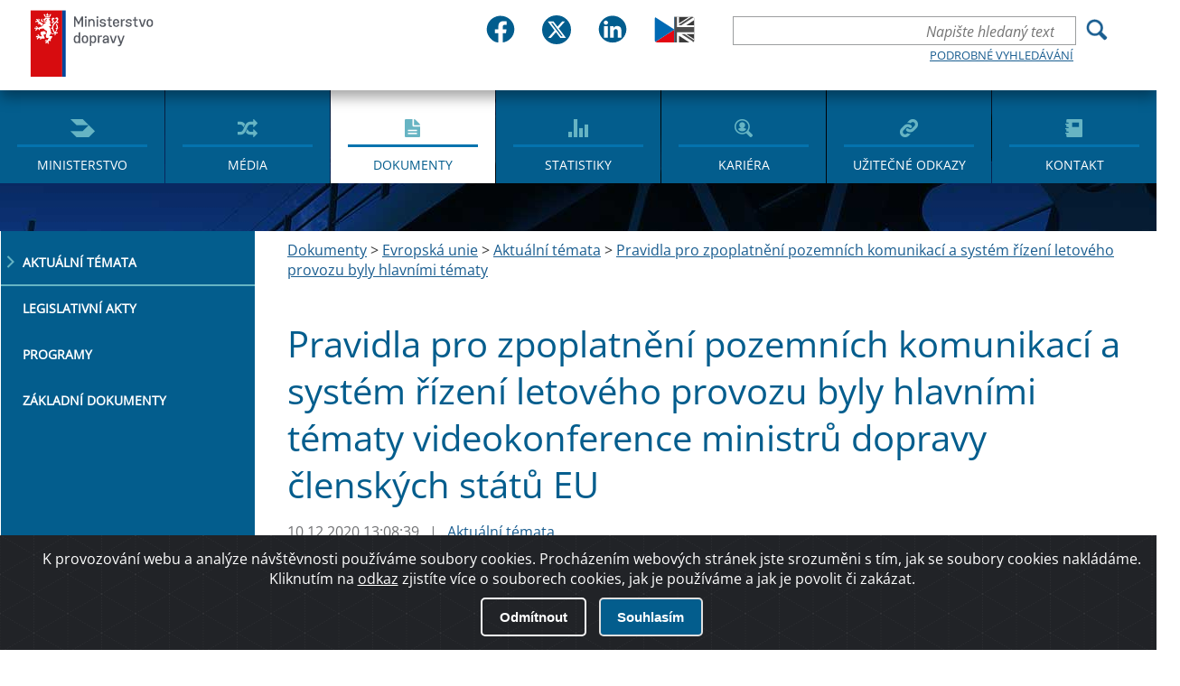

--- FILE ---
content_type: text/html; charset=utf-8
request_url: https://md.gov.cz/Dokumenty/Evropska-unie/Aktualni-temata/Pravidla-pro-zpoplatneni-pozemnich-komunikaci-a-sy?showgallery=1&returl=/Dokumenty/Evropska-unie/Aktualni-temata
body_size: 43029
content:
<!DOCTYPE html>
<html  >
<head id="head"><title>
	Ministerstvo dopravy ČR - Evropsk&#225; unie
</title><meta charset="UTF-8" /> 
<meta name="keywords" content="kosmické aktivity, plán, strategie, výzkum" /> 
<link href="/CMSPages/GetResource.ashx?stylesheetname=Main" type="text/css" rel="stylesheet"/>
 <meta http-equiv="X-UA-Compatible" content="IE=11;IE=edge">
<meta name="author" content="Titio s.r.o." />
<!-- Hotjar Tracking Code for https://www.mdcr.cz -->
<script>
    (function(h,o,t,j,a,r){
        h.hj=h.hj||function(){(h.hj.q=h.hj.q||[]).push(arguments)};
        h._hjSettings={hjid:3133069,hjsv:6};
        a=o.getElementsByTagName('head')[0];
        r=o.createElement('script');r.async=1;
        r.src=t+h._hjSettings.hjid+j+h._hjSettings.hjsv;
        a.appendChild(r);
    })(window,document,'https://static.hotjar.com/c/hotjar-','.js?sv=');
</script>


    <meta name="viewport" content="width=device-width, initial-scale=1.0">
<link rel="icon" type="image/png" sizes="16x16" href="/MDCR/media/MDCR/JVS/favicon/sts_favicon_urady-se-clenem-vlady-v-cele_16x16px.png">
<link rel="icon" type="image/png" sizes="32x32" href="/MDCR/media/MDCR/JVS/favicon/sts_favicon_urady-se-clenem-vlady-v-cele_32x32px.png">
<link rel="icon" type="image/png" sizes="64x64" href="/MDCR/media/MDCR/JVS/favicon/sts_favicon_urady-se-clenem-vlady-v-cele_64x64px.png">
<link rel="icon" type="image/png" sizes="512x512" href="/MDCR/media/MDCR/JVS/favicon/sts_favicon_urady-se-clenem-vlady-v-cele_512x512px.png">
<link rel="shortcut icon" href="/MDCR/media/MDCR/JVS/favicon/sts_favicon_urady-se-clenem-vlady-v-cele_16x16px.png">


    <meta name="googlebot" content="index,follow,snippet,archive">
    <meta name="robots" content="index,follow">
     <meta name="keywords" content="">
    <meta name="description" content="">

 <!--   <link href="/App_Themes/MDCR/css/main.css?v=2" rel="stylesheet" type="text/css">-->
    <link href="/App_Themes/MDCR/css/changes.css?v=2" rel="stylesheet" type="text/css">
    <link href="/App_Themes/MDCR/css/jquery-ui.css?v=2" rel="stylesheet" type="text/css">
    <link href="/App_Themes/MDCR/dist/sweetalert.css?v=2" rel="stylesheet" type="text/css">

<meta property="og:title" content="Pravidla pro zpoplatnění pozemních komunikací a systém řízení letového provozu byly hlavními tématy " />
<meta property="og:type" content="website" />
<meta property="og:url" content="https://md.gov.cz/Dokumenty/Evropska-unie/Aktualni-temata/Pravidla-pro-zpoplatneni-pozemnich-komunikaci-a-sy" />
<meta property="og:description" content="" />
<meta property="og:image" content="https://md.gov.cz/getattachment/f5d92c9a-1930-446a-947b-de83e0a279f4/Pravidla-pro-zpoplatneni-pozemnich-komunikaci-a-sy" />

 
<link href="/MDCR/media/MDCR/Favicon/favicon.ico" type="image/x-icon" rel="shortcut icon"/>
<link href="/MDCR/media/MDCR/Favicon/favicon.ico" type="image/x-icon" rel="icon"/>
<link href="/CMSPages/GetResource.ashx?_webparts=677" type="text/css" rel="stylesheet"/>
<link href="/CMSPages/GetResource.ashx?_webpartlayouts=651" type="text/css" rel="stylesheet"/>
</head>
<body class="LTR Safari Chrome Safari124 Chrome124 CSCZ ContentBody" >
    
    <form method="post" action="/Dokumenty/Evropska-unie/Aktualni-temata/Pravidla-pro-zpoplatneni-pozemnich-komunikaci-a-sy?showgallery=1&amp;returl=%2fDokumenty%2fEvropska-unie%2fAktualni-temata" id="form">
<div class="aspNetHidden">
<input type="hidden" name="__CMSCsrfToken" id="__CMSCsrfToken" value="7c+tfENivwQqg4YN1AQgTxTEcYArIbHw9P02sj3SXsyTeDXCWoqj1Uiz4LbTg0FcJUi0NZmSeEJ12u9Y7lAaFmcm0U4M56u5rgTY1p7i1o8=" />
<input type="hidden" name="__EVENTTARGET" id="__EVENTTARGET" value="" />
<input type="hidden" name="__EVENTARGUMENT" id="__EVENTARGUMENT" value="" />
<input type="hidden" name="__VIEWSTATE" id="__VIEWSTATE" value="gfaFV4/CdpnLbcioDkdGBRM3FwvB6+0CA3AZB2o8/2W27YsaaoVCIPtJKFkIKT2fr9COruP6/exrrqaw6mG1rrpug8UehPU1kdSh4Noypf8N5OjMQtdej3xEj6isNo2hNakvASqclH1NxH/iaErqgwbnc53bJt8way6wjC3IXdjEk6Cr09rA40ohk1HUjE/PQWtZtZtXlPYWnnUqG/aPzTtXw67d/jYP5ROjx1RVZSZcG6E7likuGSXjTij4R3bWJbfRPhTymI0ivHhGTrzTBX88Bo82M+/vrQUafuTdF4mT9rgq7GH5fcbtnUc8TuCXWvxy3x5tvU64KzvG0yzVFzDzBrwhKQi3afk7xRjzbOboetdjU1T94fyX2jNNmGZANeCnhngCCLrSjQxGjfupxrxkFZO7/sXEi94nUaocTyAGDVjFhfa8YTZzi4iEJ742CA3PLUuuPCYm6H+9hp5SsNNTfyaRseE8gVwWOnT3ce3edEIppDJgEXmaewM7bcqgFO0Y/w0DBnOo6CiPWbt0J5N+OiP7RqRV6ptJk+Im7P6kAVf/Ref9nIebxi3+98HLPkDLLueA+sgUENUGHmMW7GjnBicbAKOX9C8lV6Vih9DMiK6Cs4d9hERSPXd6ndpO5uqyx6EmRWEwjMlAcDgwBD7uqV/5+lCn5T7vkmLnk2LkZDy2BcZ0SCGnypIps8qjDeCJQPjuQ0VH3Ki/7V/WgNsat2YwDqkIvU+IM4skR4xQRQWQ+mKvW7onHj/5RiSQ8NNITqgFy+D8nI+GFoWfrQFAE/P+6J+Qo56uemtqY/tqQmssjnOKYYKOsUFBEaHCSwvwUU/OKy/lBWZ5Ju5qJDD8rnQp7UlZOL+JkzYRMKLj1OqztmISG7IujA0V9ZlWPBZQqK3tu52ESxQADX1/505iWPwggjlOilk+17AMocH3An4PFHwrAJIUxfi7wvgeoZSBMFzdmm0wOFDFtTaeueFntoDN9EGwtJdruK6uNfjKE1YfhdQDD74PatDJhzTUaYcnjuwaE4MTWXZJyb/[base64]/7/km9w0xOHeIrGPUGMF46boMcwYwsFm5AMqv9ard4wQH0gEZVe9R5NMrqb2OTZzFSC8q62H555v0AdaA1PcH4uOxJfouXow9ej16FLT4LAF9meI1S8nqt/4yarATNJGSMFFAOLWgfetqLy25fpvGmg5A/r0mJ2IOA+fHWS9ZTG37Tjdt5apsGccxEJEwgeCDY55K8UjLG6HejtqHXrQAuVQ8V/aq8JeF+T2wJYC41tb0xDwSh4B2RLCgzE7YxSFMncTzsSUY4qOJk4c/IkZzh2bDBgTs3pZdZQe/BeLVhcMmJJkNTIQbLFSlQtUyWmIOelE5pUevk9X1AZWIROwxL6byDjkKKrTGvNCjn6Re7RMLt5vk/MR4591lngU6qw1tYDzmxltMhllJQq7+DEAqwKvq3kCZNT9JC8mbCt1R3DgO+LnWXqzWJlqCiXPcHhFRXycLTcJbYU/h8GLBF4kTi/0Ohe4epkTg02igRKHIR+axb7zdvwnA80AtxId+Hfs+VtC1+csaC2xpvNz+TsOixYXjIkyvtBjJfJ0OlyESn9rCt79ZwcjbmCl3YHx1QgRQYOUhRv+2ckhrlkUA5eJAc7lzQhqt9B3dznLitwOVQda4F8yvuetB9NH0neq16Hfy7gxWKSGioGukpN//sr0Wc53aZwHZmZ6EfWTWOIyvUvcPfCcUsAua2XH2HlGUIv6DuyWR3P5dvyjqCb5oG9vNYoaymJToYZtyPtF5nakWcSeOQcTlPU4xqD/T9XCa8hqfigDdiIHe+qgTVgN7EXAfr12GlsLwuNeV+9Caqb8Q42dYNz2x/z2ByrDeNlR78xYUyGJ/xoMvDHqrZnipZrUtTdGGykHyCjz/JFjLS/w/p7kcQLUPyw9QlTCLqePwxVl5T6ZSPVhYAPNDv/QjY3zusGjmO3l0GR6WocCpWsiRfIzJoD7HgFNcL34CRypn/ALJWnawy0mmTH/[base64]/nZE93sQ7V6kG0X9dl4oY2WxgwR/AsSRobcz8gHkOMX8Wi/hfElq+3ThR/cM9Qt3jxrHqTF1q/1qhg+KCUboM3e0oFertjOUMHANE3jRV0PMhywhRPhPe7I3YhIcfwIDrGx4Y1knW3T81RpKXnYqpuJTAHyPKW9L/dGQsZnfB3qw/T/dpKe8+QhsxHllbdpz/m5unR3Qv6MdMfjPDqC/Nf/bVcc+/F1OO2wNYGttMmPfqSmPQ3U6qsaFbDF+6r75vcMG5NVm7JgyJTpSZ5mQgpRVQ3/o7GG7jAzTUfXll7fESQFQdqCEVOmuvuQKeF98ldC6iCs1baKuViCbTjXY+JWEqGuOubdFGo3jLB4Kwjfy+v3ITg1JpspCKEf4x6nV712s1qFFUTMgg365nR5MMt/5yL/+6fAQCmnVszQ9hfsrM2joPGXCT2bcGQq5/QyeuPbyPGECvx50+RhB0PbSD6uhP5169fyURMhi8G0veUahiujZvVht8ydva/uw0iOAZkCUjzZN/nx8q9IGhTkW2w8cieTNdguUgGLt+iDTKoWsgYthT3D+rkQZ5AV2ufgf2RUL6Wi31Un+tu7FY/9SDMXQQVNsAC2v29J1hWNItoo0cghOiIwQmdzWrFFTrsd3aFlWEvmQjT88iTvfQwXYpdd4UocMAo3SMg9mI3UFVUTOB4pEohoPxwSeX2DYPlQtGvJouEdrIMybFnaIARuQ2+qTNTVioE0xoQ5uagd/Y+0l8nQswgQoxqBhZKMuOGm8odONtnZ79q9qYxCeb8/Wf9gkxw3PXdqvftT8apDIDmxwpbZa0rVOfSR6PMPFuy0R7snE9aqVHK7ddO60xX0GyQmEGpzVBvxQjzxcIIyYDrPM5w9sUXbjP4gDuQsZfOrzAynhi9Ds/xW5vd197Y3HTLrgj7hSZXBZ50jiAdbKWlzmD5VKSt0cViORm4GZUpRudila1ewEgxWHnmkQlyd7st9Md8SEQivFFsrbxGMjXzqQnXUxXwrxC2Zcd9kAp1QZ4TsJ62l6BqtXDcbl7wPOnBl7GmA/rjAW5PDRF3I5Pzc7pVI2LL535tkAqYj1TTFEtcvhXA2PzDGcZcIeCjshIacevHrGGJw45SGBppzLJkeRcid3jQP8ZXhMB/2OFbnO6J+4o479qv1nLFXj+ZgKOpNo/lhBfDQ4eH/5UIWCIc49c4OunmS5QA6/5ZGjn3udMGX9SK4enUeNeCoWwQl9oxORXBgIVEfNLrR0Hol26nhiZLFMpRwUp1L7mVxPpfKzzyJBrhtwlzDMJovIdihCO7G0/L0YPQTz0WuOBlZXMrh8OQsTSDw2TG16P7XtvlgKZeiRashf9D30ccpncKfYS8OqOPC0nu1uGblTRDDvnpdXBjz2lXmZWtpfsA6/nU3CBzMNz00j3w9Ls00p/daEtx087ecrPkKAZBjKeCODc0cKoHNZEvvHgV6hbECKTetZU34EkRG5iTtRiFhGI7kpDBuCFHEtuAXYO7elVgoKYbad9HOfiiiaCmshRW0ai7Ngq7adq3u4Gzv9BJbs9i5ML6ctUE2+qz81JYzdkVTr47nsr3YEtUYn3iK6gv1zyyfJvhpAYBxhXMf90lIX/8zfZ60XkRPoWgYhPVGLeC54MrKF6IhI17Wnc5cKT7KMqJ5cciqX9DEpc+xqmVzJjGaDyqux1LEYOAPqK0CCv1bl6O2wd6hTNgxdFKpPgDheif7RoQJyePbunteJ7RfOOGmQO9BqfdZzwhu5uN/NCU5lt8W4ERKLjQ0n0K49rYrAgOPCSdo8l/VRGe7ZFVUvwZqkEyFs6AA1750jXgt7ON3o2F8QMBaVofpOf1VzU5o41nh/WmvWF74Wnue/fH3+8raCQ+6o19Cp4P6dSiQi/FgQwVI+EcWi4ul90pIJdJjd7q6173J0g/Dcekq+eh5M2uBwKBcmXpm27BVzpTLZH/[base64]/fPvlKZ8FoLN27PdAF1KoyrmceWfcLeGlVsGC271zsxd87lbJerXPH3nMxpSRlWWRdCnIo4K4B0zV4TVHOy5W4OWb7z2D02gylBl5KqIBW9JmKV40JioqEEofVL01DruiSUczDoxSAv8zl1X6uPnlV3RAdej48TjFKbYOd/FmABDsGgcZkZJ6RFtK7ZycnzDX5pQ1DxzbsAvOnLg9ZM7OLj0OFiOkBQBN3VAyS6OY6SP6Zb9lF6nGghIg6jcxHHctq3a8teg6RgzR3qsQrrTYDfO7piYXWjLsLu+N7ePS92KK5tvf3gB/KBJC3xr/X+ydJuK1v55c+v8gWCcr3+IyLEmfoGwn8nyNGSs3AOPEWNpin1pZBey00eONfV2lWq3CzkO0wQJYnWshJUmQ7J8yuiBJbkK3+uuXDtLeYDXMcQN8nNkBIiys0KuZajxD1o8t7xacKR0xOUkS/K0S0oIWJeXXBkPMrXUKQg/YjnZfuBG6F4BbG/oSpg+nCkIbm71d3Dwtl7CLVtq8jEtPgnwPtgXhI6zA2/sr0SgYokUizzVnIXmyeZXGW2mE3LySBtwvi8Odm8bofIyDUG8wPfM1AiMTavxATBevPQ5jD+NJbeJf7wNzFYKTsB6huvFvq/Lu5bpAdQjxc4OJ+JQCVzBV/kULbc0iZ6iJkdlxtu9k4FcT/IuubSHuL9sb2dfltvqdXQsJhmVsRtjiXTKfNYeLpjmQr+0ZE37ydh2Yr/RVT5D8r6S/lXiPMmLBeREACZRjbZjaZzlHICMSZxO5YK91K0xXAe80ruHdycaa7HcbYJEgz9ZmxymBQMLq0jbYQ3KDQoyoBK4FgbXrwPNpVuowayuogPpiiRBEgp+6mkeeHAmu5HYqQDBExJ/Pp/Z5g48dJxYSGqTWXJH4w41kgW5hJHU3OJGeVk+bsvFgdOzkEPDPiO3IwTgMkaxEyDG/3D2LmWZqa5pQGsJ9Jb5JgAkOEVVK8U+D/YaM4IpG61vl+RvxsJJ4TYcRKThz4AS855aQcnv92khhKxchOQr8TLdIBQ6tLjuHGEzVIit+F6AZ10B76Ja0exMUEQ6cCTqQqJr77dk4l7IhiznHkaXKfqU9MqViB+N7DmHg9VSG52fMGXTkmPNQEfh08oxqi/Gt9XoUDN034HUI0AN8fC672KhjfNC/T6rFE1ZN4QZyJ/IH2H9r8ITrKWHYnyW9uIPLsrD3ZVxSQAzPHfg6f82vqIv2FPr/wXdjAx6UYJTjwU+Doooz1MU2l6Isy0cJXNvCRqFS3KlrlPPHSlyqlprkYkZcJAg/[base64]/ZkEZB3KMajz/xuHufoehgeXZ4QEyCsJoXhkTkNI3vpiaIvnVgnO7tq8x6b+HZALaaMplVUcvlp2okPHkAlmBJvxsCfqAS2J0PmAlDEIe9LjNGApOWnBVwXINlOWful77MPGrpj0s6A0MxMb6ru8XcOJbW4C5CWqRkaH3RlHWUsf6Ib5abL8eAx1/x47N238Y31vpNr8slvlEhu28utUIbRbWKflpJaqKuQrNXpJGvDsH+OG3mohCov6xDPx2x3+gXC+fg93Ia01EHnFuj+Cd4bc6FfVszkbChQTFD237ZBClGZOEFa4Yqo5e6L3zgU8D7J8jvLQklhCWKLo/6gupLZ0ZW25SbU0Ui8NHokLHbtFEEaHWGk3RH7tnz0iXobK5G8HlKu3WqB5NGaKwNKfY51fiM7xncar9rOkoaM8WrgpfnB+Jl8WlDRGE0fzbhhb8Aw9kz+XcAhrsob5gAh4H96Osycig5ikZ7hMfDV992l1wGFq/fQ9/lVJjFlr9pKYI7kN8uzpmtiosOvdDW6yagc3V+bEFXjL3n8+4YriU5i44GmssaqGNXu8uH3D3p0WN8iB80Spl6W30Ca9J6h3qro/A5jDg/6H6q04ayp4MFLC88HZSFB58wPFNFhM+imRJiqsehAxitDPQkQwvCiM1+9r99VVKMCBE8bsyMqJT6mi0UKUVte5w0Xrwy1SE1Nmf2Lbj6CS4DgTQf2ievSYz/5tw42b2Lzms/SrCLZFR/L4bcCT/o0tINp6+8nrS8bA2yDyumr3IZbvCDUmkt1/sPKXHF+YylBRscJmOmbS6muH55NC2Iu4VFhP7yBUTApJYUMgO9fT7cdclprNyq9n57RhiVrnR4dDARtuVVBVBLydxN3UPzzQiLVOIegFSkafgRA7T8k1eW2V5DhgC5kfNkLDQzWQiDM5xbrT+IOYzmNXjUDdxS9NLIXAcEvOV675Qd5s9h4dZ6JNoD/[base64]/3/u69MXXmmZs+UJ0u/XK4hZ07UjmUCvZf811M3giNc75EdaOACSlEaW/TgixIfDm8+CzyHISO55cw3xxeJ/aU9D2WZq0WPiig1TQh8hh4xPiD9ZC0I3qO8DtA6iRiiQe4tcANm1LVHRwH+BE7i67fUkZh/I1QN6Nz0NWNhqWw/4BHt/QGUhj7WWrTe/wXXag5uH726piamJvY8oWAmjBkDlBdariGT8my7sPxAOj8RlA0SnziMQbBPC9gL22GFcYnbLQoHwXc9SGh8QELNEBtFoY1d87KkG83/7RT2fcAwzQXMdh3j2K/XbJRdDpq/D/qbMFU/6OVzZ7C1GPJMdMpauER+GJVfthLjnUdz7YuduJZSPskhSRm7S/xb5gnjsMqxXLbIrfveDLTFAYJIk+e7Cr5aL/2t4hFL2ZI5SkU21Mv/b2b70Jj/ByHDFgeICKzu4rOg6oH9dN28MNe8acZESl0QCifNwl5du2vKLaSsmBgB9FezV921+Eed3kPrwi/12NQFc1gDrlrvYOaFnOJN07sGNBmTWtTWqdMLxzLCR3HU/uJrHtYAg4DpRJOpf6yFt88ORa5BzZL0RG9R5SzHnG4vkc6VEJmIFZvR3wQRJzAmifDEVhRlVmiW51LDAfCgsLAZtIC/ynH7FY+K3yFy3Z25DIOsiOHa3QwihYWaQ7jiTHgJTAxPZMkdp24bXJRk+wapBGu6pDAFdyRKdqYlXqb+y8qZT/hzKp8/9srgbkb/LZqiOLn+gKq5DecxbRAK/30lgm2X3r3RAr608XlFPvNTaokHhw5FdiXffvlOQzsLavOE/cwIXNCfL6lJoqYLhtikE73TJV0YTKha2RwD4Y/TL2eoDBi/eah0RMH1xwZfSafve3bwRRIiLaL+SUasa5/MHIEtPqC3FpoKzit6g/8eRTO/CkG8xLTgFBy6UxLfCgeR2frep4Frkv7uRhFdPMULPkRMCGmaCTGBQRAF9KNRCoinG3K0Bvx8m4x2n0wp5iKDCKU0CaLxsgz8MwXpHPJZhgrPHeAN10I+3qgIl+UQZybdBO2ZFrlK7v0EoNHmXRlLyVs5nquDfROCgLL8pNA5qdNQUTiuIKkL/h6fySpYiYeJV7LJA8mdro9h1s+1UmKMORmXuQBGrpDQnY69cCP07SPvZxlwBJxFqulL7rQyeXjCRU72PS0l96x9xb9R0pPsPg5IwGWOMP5QwbdIjoMXRvFcMAgycCcmGq5/LVXDkxByq60csPUGvUdHrnICFWQzg5YfpSd6IKzoyvr5y+ygpbyYqF+N6MYVd/SshyTpNfcxXOAVLdRy8fSt/QVVv4/5tpZ0jquTjMwc/EGa3lXpjs9j0/K0uh5anhvAo0V3W9evREW1OnyrOxmsjvEELxYpIAKh24Gc0k0MGHlk8GLaNiin53WJNyGO/aHhdohusX1uVWN4z5pqkKJ0C0oZVyGhGMAZvn5FH4FHeQbzzdbrHjgyvr8vfiCkQYnKkIX57FrIrrJ+x7smavHWUV/[base64]/2AhB0lY14tQhtneFQ+/RigZUU9OFPkx5UxUcl0bpDvpMsbP2tvd1guAAf9hzOs1g9lEnCNKCxfP/pUC/S54FR0461kQs0rIAN4h1mpvDiYEBhxFNQxDUYfkavIg7RlCrzJ3pov9cAVjEermxwqf+xZwaLIhCzFejT0ndf6rsreHmKwX6UQkDV2wVmy9RmRQH1i73X5Fcmpd95HFQ1bsmgmd044t9bnvaBhYUgcs4z5/aw7DHHL74ugCZV6x7IDCDk92Dtqh3v1nYW/itQo7/E0DZBXNmFltWQ/TXnLhZiAtK2kCoUpQxEOOiFb5nvSkvc3ygqlTz9pXDiaZUNsPDnDdWyBP/JcJz4QLHmgR3M31BHY/[base64]/mvGhyZN2SAJNJ0M5sXFYh7ho8jHJl8JpHEzp3EnMQU8oOefFV1pA/htKMX1GdyscyDIDZMg9FTZgZzfDFQluSTE7Fdqtvx7OXA/1L9RTLdl1hK3AhsvbqiTM3ppL4mU8+1pioFXtMK0aUBOwfgy2Zk9VfpGYTq7whmcKjjPjufzQTSqpJjC1CT4WRoKTzFyAZQV8hFQCKOlyG7gzNIdL+F4gJA+I6hKc8NY+QG7fexiUt/fwAUrGJtSThNvCFBqURxs/XiyKRdEPZ9xwsL2MFuSkioOFgb/XrWioPRf3D7brHH0psmfuztXqC4HnuYHNOqHkm+zU0dA7NFYEZs6dlGo/Uyl44Rwf9nbcT4yaqYpeRm1zdw6aFnqM9iOpfSNjWnH1hz5VexmePU1b5RwS/4d8c98Jr2I5Z7pGZ8lDEdmBHnDUU3iqUOLTRgoWrTWSXmXDgRkWRRiuvh3LkSCR0hagkGoOjw2sGk7nh09CnJZ5tTpz3SeKMeZOJkg+U4I9GAmm/vSwOHXfdugiHlthO/9Kdycb+liakQWJKIOQAHPuLNsJ5xZ8ak/nXHuyKA7RHvYI6i/gKm9q8mzSvlkaU60w7Z/xh/4ClyYMhTHllhyDrAkU/NquMiCZjpNuMO3w04jJOBdVL1YuNiOkR6yiio1IZKsLnfG0zLlbUAf9QNFwnxlFr3N/lxvIWjz5V9jtokWwD0oujUClgc/WvI3nhFw0eIeQRxlzAKRCIRbKNZUQRjF+Rt1iHlMznNXfxmSt/wYM29qyjYx79ejh6ye1QdB1mfTw5TEz0q3AE6NDwHfR34ctND4uFb7jM717gWeDOr4/MNHc85AFnfMptRxYXA5ysBkCPIQ3rrjonXvYaOZ8PTs6hpCurs2ZA7pDN96ILRyELfQ3GU/NDKzI2JXuxm4x8zfwNjB2aAqfUVwYsJrgFaSoh/3vbvm4WHNdvGBm7Q3+Ea1h9xncaGlPPjEnKWhd9jvftX358hD1v6Ry9CtY58Xmqg0wtYq0nPFWAjRWd3RCa4sP7e6Cu8AqLKf1pHle4tlegGoGcZZ3AWx3oHFpwme7spIf7o5wpxauLWB6ASW6nIrRsOqZ/6gD3Z1m6aWub+Rk46GkO82Pl/8RXn0dAzmcwbpDBuwlVfQt8DAuBNX/dV98CjbdYFVKG4oHtEEK3s79Qfby340aKXEO0xyfM4a7ZUmmyIPTXeqDLMBxHeY4HXJFOAEgHOIzyS+bBa9wHay1jnBnGyeY/xrixUcJeYHNnm5CHJIuKLGvOPedavdNbaYPFFVdYNKhNzoNpL5OQFtV5OXNOhabb+p8qLi61E/4z3QtBX1mO4xmBmeb8Jp1IRaZ1m4JA/4xB/rKdCOzpgFQYr5w035d3oxYZ1N1GUlWHzElz5RmfIXBWKB3HKpjYLrgPfAnOGCVMA8ccFAEx/jahIrT5D6uO4XBdl1hEkodoLuoMOADxceVVlTYKKj" />
</div>

<script type="text/javascript">
//<![CDATA[
var theForm = document.forms['form'];
if (!theForm) {
    theForm = document.form;
}
function __doPostBack(eventTarget, eventArgument) {
    if (!theForm.onsubmit || (theForm.onsubmit() != false)) {
        theForm.__EVENTTARGET.value = eventTarget;
        theForm.__EVENTARGUMENT.value = eventArgument;
        theForm.submit();
    }
}
//]]>
</script>


<script src="/WebResource.axd?d=pynGkmcFUV13He1Qd6_TZHIAJf0KTGmmurPDeb4lxy-yON82d99EnQ4KkRBJXg05SQbpFwlwso1yU9IfoDZzBQ2&amp;t=638568676745067788" type="text/javascript"></script>

<input type="hidden" name="lng" id="lng" value="cs-CZ" />
<script type="text/javascript">
	//<![CDATA[

function PM_Postback(param) { if (window.top.HideScreenLockWarningAndSync) { window.top.HideScreenLockWarningAndSync(1080); } if(window.CMSContentManager) { CMSContentManager.allowSubmit = true; }; __doPostBack('m$am',param); }
function PM_Callback(param, callback, ctx) { if (window.top.HideScreenLockWarningAndSync) { window.top.HideScreenLockWarningAndSync(1080); }if (window.CMSContentManager) { CMSContentManager.storeContentChangedStatus(); };WebForm_DoCallback('m$am',param,callback,ctx,null,true); }
//]]>
</script>
<script src="/ScriptResource.axd?d=x6wALODbMJK5e0eRC_p1Lcziko8itVb7Iz9bJp5L1HS_1Nop3k0GajGb3yGN5oAfLjag9QlfNA60BVYJ0LDbANZEyvrLtCjq46tM1ZXRy8_t5JqYUdGJkiLCeN1x8bNS0&amp;t=7c776dc1" type="text/javascript"></script>
<script src="/ScriptResource.axd?d=P5lTttoqSeZXoYRLQMIScDmxLp4hwhdduQZuyMr_UBAfs9h8NdgAerhweT8sAa4jtFRzyfyzcsw2v0IeRbJcp9e9MsTJJMRtcFSQY6WqIA6vTDszz9rje7OCrlNBRpzl0&amp;t=7c776dc1" type="text/javascript"></script>
<script type="text/javascript">
	//<![CDATA[

var CMS = CMS || {};
CMS.Application = {
  "isRTL": "false",
  "isDebuggingEnabled": false,
  "applicationUrl": "/",
  "imagesUrl": "/CMSPages/GetResource.ashx?image=%5bImages.zip%5d%2f",
  "isDialog": false
};

//]]>
</script>
<div class="aspNetHidden">

	<input type="hidden" name="__VIEWSTATEGENERATOR" id="__VIEWSTATEGENERATOR" value="A5343185" />
	<input type="hidden" name="__SCROLLPOSITIONX" id="__SCROLLPOSITIONX" value="0" />
	<input type="hidden" name="__SCROLLPOSITIONY" id="__SCROLLPOSITIONY" value="0" />
</div>
    <script type="text/javascript">
//<![CDATA[
Sys.WebForms.PageRequestManager._initialize('manScript', 'form', ['tctxM',''], [], [], 90, '');
//]]>
</script>

    <div id="ctxM">

</div>
    
<div id="hd">
  

<div id="fb-root"></div>
<script defer crossorigin="anonymous" src="https://connect.facebook.net/cs_CZ/sdk.js#xfbml=1&version=v12.0" nonce="tYATRBnk"></script><div class="j-custom-bgimages" style="display:none"><div data-ord="1" class="j-item">~/MDCR/media/MDCR/bg.jpg?ext=.jpg</div>
 </div><div class="w-center"><a href="/" id="logo">Ministerstvo dopravy</a><div class="hp-soc-lang-div"><div class="hp-social-bar"> <div class="social-box-wrpper">
	<div class="social-box"> 
      <a href="https://www.facebook.com/mdcr.cz">
		<img src="/MDCR/media/MDCR/head2023/fb.svg" alt="Logo Facebook" class="img-main">
       <img src="/MDCR/media/MDCR/head2023/fb-in.svg" alt="Logo Facebook" class="img-hover">
        <span class="hidde-text">Facebook</span>
        </a>
	</div>
    <div class="social-box"> 
      <a href="https://twitter.com/min_dopravy">
		<img src="/MDCR/media/MDCR/head2023/tw.svg" alt="Logo Twitteru" class="img-main">
       <img src="/MDCR/media/MDCR/head2023/tw-in.svg" alt="Logo Twitteru" class="img-hover">
         <span class="hidde-text">Twitter</span>
      </a>  
	</div>
    <div class="social-box"> 
      <a href="https://www.linkedin.com/company/ministerstvo-dopravy-cr/">
		<img src="/MDCR/media/MDCR/head2023/in.svg" alt="Logo LinkedIn" class="img-main">
       <img src="/MDCR/media/MDCR/head2023/in-in.svg" alt="Logo LinkedIn" class="img-hover">
         <span class="hidde-text">Linked IN</span>
      </a>  
	</div>
   </div>   
        </div><div class="div-lang">
<a class="language flag-en-GB" title="English - United Kingdom" href="?lang=en-GB"><img src="/MDCR/media/MDCR/head2023/en-GB.svg" alt="Vlajka" /></a>
 </div></div><div class="w-right">  <div class="hp-advance-search">
<button type="button" class="ui-search-trigger js-toggler"><span>Hledání</span></button>
    

<div id="p_lt_ctl00_SmartSearchBox_pnlSearch" class="ui-search" onkeypress="javascript:return WebForm_FireDefaultButton(event, &#39;p_lt_ctl00_SmartSearchBox_btnSearch&#39;)">
	
    <label for="p_lt_ctl00_SmartSearchBox_txtWord" id="p_lt_ctl00_SmartSearchBox_lblSearch" style="display:none;">Hledat:</label>
    <input name="p$lt$ctl00$SmartSearchBox$txtWord" type="text" maxlength="1000" id="p_lt_ctl00_SmartSearchBox_txtWord" class="search form-control" placeholder="Napište hledaný text" />
    <input type="submit" name="p$lt$ctl00$SmartSearchBox$btnSearch" value="Vyhledat" onclick="javascript:WebForm_DoPostBackWithOptions(new WebForm_PostBackOptions(&quot;p$lt$ctl00$SmartSearchBox$btnSearch&quot;, &quot;&quot;, true, &quot;&quot;, &quot;&quot;, false, false))" id="p_lt_ctl00_SmartSearchBox_btnSearch" class="srchbtn btn btn-default" />
    
    <a href="/Vyhledavani" class="link">Podrobné vyhledávání</a>
    <div id="p_lt_ctl00_SmartSearchBox_pnlPredictiveResultsHolder" class="predictiveSearchHolder">

	</div>

</div>

  </div>                <button type="button" class="ui-menu-trigger js-toggler">Menu</button>

                <nav id="ui-main-menu">
                    <ul class="ui-menu" role="menu">
<li role="menuitem"><a href="/Ministerstvo" class="ico-menu  ico-menu-ministry">Ministerstvo</a></li><li role="menuitem"><a href="/Media" class="ico-menu  ico-menu-media">Média</a></li><li role="menuitem"><a href="/Dokumenty" class="ico-menu active ico-menu-documents">Dokumenty</a></li><li role="menuitem"><a href="/Statistiky" class="ico-menu  ico-menu-stats">Statistiky</a></li><li role="menuitem"><a href="/Kariera" class="ico-menu  ico-menu-career">Kariéra</a></li><li role="menuitem"><a href="/Uzitecne-odkazy" class="ico-menu  ico-menu-links">Užitečné odkazy</a></li><li role="menuitem"><a href="/Kontakt" class="ico-menu  ico-menu-contact">Kontakt</a></li>
</ul>
                </nav>
            </div>
        </div>
</div>


<!-- Container -->

</div><div id="bd" class="p-content p-content-text p-media"><div class="w-page-with-menu">
	<h1 class="page-heading w-center">Pravidla pro zpoplatnění pozemních komunikací a systém řízení letového provozu byly hlavními tématy </h1><nav class="menu-secondary">
            <ul>
<li><a href="/Dokumenty/Evropska-unie/Aktualni-temata" class="link active">Aktuální témata</a></li>
<li><a href="/Dokumenty/Evropska-unie/Legislativni-akty" class="link">Legislativní akty</a></li>
<li><a href="/Dokumenty/Evropska-unie/Programy" class="link">Programy</a></li>
<li><a href="/Dokumenty/Evropska-unie/Zakladni-dokumenty" class="link">Základní dokumenty</a></li>

</ul>
        </nav><div class="w-page-content"> <div class="w-center"><article class="article"><div class="w-breadcrumbs"><a href="/Dokumenty" class="CMSBreadCrumbsLink">Dokumenty</a> &gt; <a href="/Dokumenty/Evropska-unie" class="CMSBreadCrumbsLink">Evropsk&#225; unie</a> &gt; <a href="/Dokumenty/Evropska-unie/Aktualni-temata" class="CMSBreadCrumbsLink">Aktu&#225;ln&#237; t&#233;mata</a> &gt; <a href="/Dokumenty/Evropska-unie/Aktualni-temata/Pravidla-pro-zpoplatneni-pozemnich-komunikaci-a-sy" class="CMSBreadCrumbsCurrentItem">Pravidla pro zpoplatněn&#237; pozemn&#237;ch komunikac&#237; a syst&#233;m ř&#237;zen&#237; letov&#233;ho provozu byly hlavn&#237;mi t&#233;maty </a> 
</div><header class="page-heading">Pravidla pro zpoplatnění pozemních komunikací a systém řízení letového provozu byly hlavními tématy videokonference ministrů dopravy členských států EU</header><span class="news-ft">10.12.2020 13:08:39<span class="separator" aria-hidden="true">|</span><a href="/Dokumenty/Evropska-unie/Aktualni-temata">Aktuální témata</a></span>
<figure class="image-full">

        <img alt="Pravidla pro zpoplatnění pozemních komunikací a systém řízení letového provozu byly hlavními tématy " src="/getattachment/f5d92c9a-1930-446a-947b-de83e0a279f4/preview_image.aspx"/>
      
</figure>
                <article class="article  w-text"><div style="text-align: justify;"><strong>Dne 8. prosince se uskutečnila videokonference ministrů dopravy, která nahradila formální zasedání Rady tradičně konané touto dobou v&nbsp;Bruselu. Českou republiku zastupoval náměstek ministra dopravy Jan Sechter. S&nbsp;ohledem na neformální charakter jednání nemohla být přijata konkrétní rozhodnutí, vedla se ale diskuze o aktuálních a důležitých evropských tématech: zpoplatnění pozemních komunikací, systému řízení letového provozu či chystané strategii pro udržitelnou a&nbsp;chytrou mobilitu.</strong><br />
&nbsp;<br />
Jednání ministrů členských států EU, kterému předsedal německý spolkový ministr dopravy a&nbsp;digitalizace Andreas Scheuer, odstartovala politická diskuse ke směrnici&nbsp;o Eurovinětě, návrhu revize pravidel zpoplatnění užívání určitých pozemních komunikací. Návrh přichází s&nbsp;novým pojetím kategorizace zpoplatnění těžkých nákladních vozidel podle emisních tříd CO<sub>2</sub>, čímž dojde k&nbsp;naplnění principu &bdquo;znečišťovatel platí&ldquo;. Návrh také nově upravuje zpoplatnění osobních vozidel, lehkých užitkových vozidel a autobusů. Většina ministrů ocenila, že kompromisní text dává členským státům možnost si na národní úrovni určit, zda využijí časové či výkonové zpoplatnění. Jednání na úrovni členských států se již chýlí ke&nbsp;konci a dalším krokem má být přijetí pozice Rady na Výboru Stálých zástupců dne 18. prosince. Následně bude možné zahájit vyjednávání s&nbsp;Evropským parlamentem o&nbsp;finální podobě předpisu.<br />
&nbsp;<br />
Ministři rovněž vedli diskuzi nad návrhem Jednotného evropského nebe, tedy pravidly pro řízení letového provozu v&nbsp;EU. Tento právní rámec by měl jasně určit role jednotlivých aktérů (členských států, Evropské komise, organizace Eurocontrol, Agentury EU pro bezpečnost letectví a poskytovatelů letových navigačních služeb) a vést k&nbsp;efektivnímu využití vzdušného prostoru a ve výsledku také k&nbsp;udržitelné letecké dopravě. ČR podobně jako celá řada dalších členských států vyjádřila svůj kritický postoj k&nbsp;řadě navrhovaných opatření, např. k&nbsp;samostatnému ekonomickému certifikátu nebo architektuře systému na evropské i národní úrovni. Připomínky jsou shrnuty ve společném prohlášení států Visegrádské skupiny. Je nyní na Portugalsku jakožto nastupujícím předsednickém státu v Radě EU, které 1. ledna 2021 převezme na šest měsíců pomyslnou štafetu od Německa, aby se na základě připomínek členských států pokusilo připravit pozici Rady EU k&nbsp;návrhu Komise.<br />
&nbsp;<br />
Na videokonferenci ministrů bylo také projednáváno téma nového konceptu mobility, který se zaměřuje na udržitelnost a digitalizaci dopravy. Tento koncept má být v souladu s novou <a href="https://ec.europa.eu/transport/themes/mobilitystrategy">strategií pro udržitelnou a chytrou mobilitu</a>, která byla 9. prosince 2020 zveřejněna Evropskou komisí.<br />
&nbsp;<br />
Německé předsednictví dále představilo úspěchy při projednávání legislativních návrhů v oblasti železniční dopravy, konkrétně přijetí nařízení o právech cestujících. Rovněž informovalo o dokončení projednávání návrhu k vyhlášení roku 2021 evropským rokem železnice. Polský ministr informoval delegace o společném stanovisku Visegradské skupiny k revizi nařízení TEN-T.<br />
<br />
Texty společných prohlášení Visegradské skupiny k&nbsp;TEN-T a Jednotnému evropskému nebi jsou dostupné ke stažení níže.</div>
<br />
<br /> </article><section class="ui-article-download">
                    <header class="main-heading">Stáhněte si:</header>
                    <ul class="ui-download-list"><li><a href="https://md.gov.cz/getattachment/Dokumenty/Evropska-unie/Aktualni-temata/Pravidla-pro-zpoplatneni-pozemnich-komunikaci-a-sy/Spolecne_prohlaseni_V4_Jednotne_evropske_nebe.pdf.aspx" class="file-download file-pdf">Společné prohlášení V4 k Jednotnému evropskému nebi</a></li><li><a href="https://md.gov.cz/getattachment/Dokumenty/Evropska-unie/Aktualni-temata/Pravidla-pro-zpoplatneni-pozemnich-komunikaci-a-sy/Spolecne_prohlaseni_V4_revize_TEN_T.pdf.aspx" class="file-download file-pdf">Společné prohlášení V4 k revizi TEN-T</a></li>

<div class="Pager">
    
</div></ul>
                </section>  <div class="w-button-article">
                    <a href="javascript:window.history.back();" class="btn btn-arrow-left">Zpět na výpis článků</a>
                    <div class="w-right"><a class='btn btn-arrow-left' href='/Dokumenty/Evropska-unie/Aktualni-temata/Chytra-a-udrzitelna-mobilita-Komise-predstavila-n' alt='Chytrá a udržitelná mobilita: Komise představila novou strategii a akční plán v dopravě'>Předchozí článek</a><a class='btn btn-arrow-right' href='/Dokumenty/Evropska-unie/Aktualni-temata/Digitalni-revoluce-v-doprave' alt='Digitální revoluce v dopravě'>Další článek</a> </div>
                </div>
</div><div class="w-center">                <section class="ui-article-documents">
                 
                    <div class="w-column">                    </div>
                </section>         </div></div>
    </div></div>

<footer id="ft">
  <button class="ui-go-top" id="go-top" type="button">Nahoru</button><div class="w-center"><section class="w-social">
  <div class="social-box-wrpper">
	<div class="social-box"> 
      <a href="https://www.facebook.com/mdcr.cz">
		<img src="/MDCR/media/MDCR/social/fb.svg" alt="Logo Facebook" class="img-main">
       <img src="/MDCR/media/MDCR/social/fb-in.svg" alt="Logo Facebook" class="img-hover">
        <span class="hidde-text">Facebook</span>
        </a>
	</div>
    <div class="social-box"> 
      <a href="https://twitter.com/min_dopravy">
		<img src="/MDCR/media/MDCR/social/tw.svg" alt="Logo Twitteru" class="img-main">
       <img src="/MDCR/media/MDCR/social/tw-in.svg" alt="Logo Twitteru" class="img-hover">
         <span class="hidde-text">Twitter</span>
      </a>  
	</div>
    <div class="social-box"> 
      <a href="https://www.linkedin.com/company/ministerstvo-dopravy-cr/">
		<img src="/MDCR/media/MDCR/social/in.svg" alt="Logo LinkedIn" class="img-main">
       <img src="/MDCR/media/MDCR/social/in-in.svg" alt="Logo LinkedIn" class="img-hover">
         <span class="hidde-text">Linked IN</span>
      </a>  
	</div>
   </div>   
        </div><div class="w-center"><div class="w-widget">
  <!-- <div class="ui-widget ui-widget-facebook">
    
      
<iframe src="https://www.facebook.com/plugins/page.php?href=https%3A%2F%2Fwww.facebook.com%2Fmdcr.cz%2F&tabs=timeline&width=500&height=395&small_header=false&adapt_container_width=true&hide_cover=false&show_facepile=true&appId" width="500" height="395" style="border:none;overflow:hidden" scrolling="no" frameborder="0" allowfullscreen="true" allow="autoplay; clipboard-write; encrypted-media; picture-in-picture; web-share"></iframe>
  </div> --><!-- 
<div class="ui-widget ui-widget-twitter" style="margin: 0 auto;float: none;">
<a class="twitter-timeline" data-width="500" data-height="395" data-lang="cs" href="https://twitter.com/min_dopravy">Tweets by min_dopravy</a> <script async src="//platform.twitter.com/widgets.js" charset="utf-8"></script>
</div> -->
</div>
</section></div>        <section class="ui-links">
            <div class="w-center">
                <nav>
                    <ul class="link-list">
                        <li>
                            Ministerstvo
                            <ul class="link-sublist">
<li><a href="/Ministerstvo/Ministr-dopravy">Ministr dopravy</a></li><li><a href="https://uredni-deska.md.gov.cz/">Úřední deska</a></li><li><a href="/Ministerstvo/Vedeni-ministerstva">Vedení ministerstva</a></li><li><a href="/Ministerstvo/Budova-ministerstva">Budova ministerstva</a></li><li><a href="/Ministerstvo/Podrizene-organizace">Podřízené organizace</a></li><li><a href="/Ministerstvo/Verejne-zakazky">Veřejné zakázky a nepotřebný majetek</a></li><li><a href="/Ministerstvo/Otevrena-data">Otevřená data</a></li><li><a href="/Ministerstvo/Stiznosti">Stížnosti</a></li><li><a href="/Ministerstvo/Dozorova-a-kontrolni-cinnost">Dozorová a kontrolní činnost</a></li><li><a href="/Ministerstvo/stret-zajmu">Střet zájmů</a></li><li><a href="/Ministerstvo/Boj-s-korupci">Boj proti korupci</a></li><li><a href="/Ministerstvo/Boj-proti-podvodum">Boj proti podvodům</a></li><li><a href="/Ministerstvo/Oznamovani-protipravniho-jednani">Oznamování protiprávního jednání</a></li><li><a href="/Ministerstvo/Zadost-o-poskytnuti-informace-(1)">Žádost o poskytnutí informace</a></li><li><a href="/Ministerstvo/Rovne-prilezitosti">Rovné příležitosti a nediskriminace</a></li><li><a href="/Ministerstvo/Ochrana-osobnich-udaju-(GDPR)">Ochrana osobních údajů (GDPR)</a></li><li><a href="/Ministerstvo/Detska-skupina-Masinka">Dětská skupina Mašinka</a></li>
                            </ul>
                        </li><li>
                            Užitečné odkazy
                            <ul class="link-sublist">
<li><a href="/Dokumenty/Silnicni-doprava/Autoskoly/Zkouska-zadatelu-o-ridicske-opravneni">Autoškola: jak probíhají zkoušky žadatelů o řidičské oprávnění</a></li><li><a href="/Dokumenty/Kombinovana-doprava-(2)/kombinovana-doprava-(1)">Kombinovaná doprava</a></li><li><a href="/Uzitecne-odkazy/Projekty-ekonomicke-diplomacie">Projekty ekonomické a vědecké diplomacie </a></li><li><a href="/Statistiky/Silnicni-doprava/Centralni-registr-vozidel">Registr silničních vozidel</a></li><li><a href="/Dokumenty/Silnicni-doprava/Zkusebni-komisar/Zkusebni-komisar">Zkoušky zkušebních komisařů</a></li><li><a href="/Dokumenty/Kombinovana-doprava-(2)/Kombinovana-doprava-e-learning">Kombinovaná doprava - e-learning</a></li><li><a href="/Dokumenty/Silnicni-doprava/Autoskoly/Zkouska-zadatelu-o-ridicske-opravneni/Zkouska-z-prakticke-jizdy">Zkouška z praktické jízdy</a></li><li><a href="/Zivotni-situace/Registr-vozidel/Evidence-ukrajinskych-vozidel">Evidence ukrajinských vozidel</a></li><li><a href="http://etesty2.mdcr.cz/">Autoškola - eTesty</a></li><li><a href="/Dokumenty/Silnicni-doprava/Udelene-akreditace-k-provadeni-dopravne-psychologi/Podminky-udeleni-akreditace-k-provadeni-dopravne-p">Podmínky udělení akreditace k provádění dopravně psychologického vyšetření</a></li><li><a href="/Temp/Projekty-ekonomicke-diplomacie">Projekty ekonomické a vědecké diplomacie </a></li><li><a href="/Dokumenty/Silnicni-doprava/Silnicni-doprava/Mezinarodni-osobni-doprava-(2)/Legislativa-a-aktuality/System-vstupu-vystupu-(EES)-a-Evropsky-system-pro">Systém vstupu/výstupu (EES) a Evropský systém pro cestovní informace a povolení (ETIAS)</a></li><li><a href="/Zivotni-situace/Silnicni-doprava/Mezinarodni-osobni-doprava-(2)/Legislativa-a-aktuality/System-vstupu-vystupu-(EES)-a-Evropsky-system-pro">Systém vstupu/výstupu (EES) a Evropský systém pro cestovní informace a povolení (ETIAS)</a></li><li><a href="/Dokumenty/Ministerstvo/Vestniky-dopravy">Věstníky dopravy</a></li><li><a href="/Dokumenty/Drazni-doprava/Legislativa-v-drazni-doprave/Zakony-v-drazni-doprave">Zákony v drážní dopravě</a></li><li><a href="/Zivotni-situace/Ridicske-prukazy">Doklady, řidičské průkazy, bodové hodnocení</a></li><li><a href="/Uzitecne-odkazy/Veda,-vyzkum,-inovace">Výzkum, vývoj, inovace</a></li><li><a href="/Dokumenty/Silnicni-doprava/Zkusebni-komisar">Zkušební komisař</a></li><li><a href="/Ministerstvo/Uredni-deska/MD-31335-2025-940-18">Stanovení místní úpravy provozu na dálnici D35 č. j. MD-31335/2025-940/18</a></li><li><a href="/Media/Media-a-tiskove-zpravy/PREHLEDNE-Novinky-v-doprave-pro-rok-2025">PŘEHLEDNĚ: Novinky v dopravě pro rok 2025</a></li><li><a href="/Media/Media-a-tiskove-zpravy/Neplatte-za-elektronickou-dalnicni-znamku-vic,-nez">Neplaťte za elektronickou dálniční známku víc, než musíte</a></li>
                            </ul>
                        </li>
                        <li>
                            Kontakty
                            <ul class="link-sublist">
<li><a href="/Kontakt">Ministerstvo dopravy</a></li><li><a href="/Ministerstvo/Uredni-deska">Úřední deska</a></li>
                            </ul>
                        </li>
                    </ul>
                </nav><small class="copyright">Copyright &copy; 2026 Ministerstvo dopravy ČR</small>    <a href="/Prohlaseni-o-pristupnosti" title="O přístupnosti" class="copyright" style="padding-top:5px;">O přístupnosti</a>        
</div>
        </section><div class="alert text-center cookiealert" role="alert">
    <p>K provozování webu a analýze návštěvnosti používáme soubory cookies. Procházením webových stránek jste srozuměni s tím, jak se soubory cookies nakládáme. Kliknutím na <a href="/zasady-pouzivani-souboru-cookie" title="informace o cookies">odkaz</a> zjistíte více o souborech cookies, jak je používáme a jak je povolit či zakázat.</p>
    <div class="ml-auto">
      <button type="button" class="btn btn-outline-light mr-3 denycookies">
             Odmítnout
                </button>
    <button type="button" class="btn btn-primary btn-sm acceptcookies">
        Souhlasím
    </button>
      
      </div>
</div>
</footer>

<script src="/App_Themes/MDCR/js/jquery.min.js" type="text/javascript"></script>
<script src="/App_Themes/MDCR/js/dropdown.js"></script>  
<script src="/CMSScripts/Custom/slider.js"></script>
<script src="/App_Themes/MDCR/js/scroll.js"></script>
<script src="/App_Themes/MDCR/js/column.js"></script>
<script src="https://unpkg.com/@popperjs/core@2"></script>
<script src="/CMSScripts/Custom/main.js"></script>
<script src="/App_Themes/MDCR/js/customQuery.js"></script>
<script src="/App_Themes/MDCR/js/jquery-ui.js"></script>
<script src="/App_Themes/MDCR/dist/sweetalert.min.js"></script>
<script src="/App_Themes/MDCR/js/popup.js"></script>
<script src="/App_Themes/MDCR/js/tabs.js"></script>
<!-- Google tag (gtag.js) -->
<script async src="https://www.googletagmanager.com/gtag/js?id=G-Q99B7FVL8Y"></script>
<script>
  window.dataLayer = window.dataLayer || [];
  function gtag(){dataLayer.push(arguments);}
  gtag('js', new Date());

  gtag('config', 'G-Q99B7FVL8Y');
</script>


    
    

<script type="text/javascript">
	//<![CDATA[
if (typeof(Sys.Browser.WebKit) == 'undefined') {
    Sys.Browser.WebKit = {};
}
if (navigator.userAgent.indexOf('WebKit/') > -1) {
    Sys.Browser.agent = Sys.Browser.WebKit;
    Sys.Browser.version = parseFloat(navigator.userAgent.match(/WebKit\/(\d+(\.\d+)?)/)[1]);
    Sys.Browser.name = 'WebKit';
}
//]]>
</script>
<script type="text/javascript">
//<![CDATA[

var callBackFrameUrl='/WebResource.axd?d=beToSAE3vdsL1QUQUxjWdYrejJY-y3XXbYrFfN5iIo7K7UWagPLeQKV-6giZ1oOeNxq1EBjHUKbWliO8oIQOjw2&t=638568676745067788';
WebForm_InitCallback();//]]>
</script>

<script type="text/javascript">
	//<![CDATA[
$("document").ready(function () {

if (!document.documentElement.hasAttribute("lang")) {
  document.documentElement.setAttribute("lang", "cs-CZ");
}

$('body *').each(function() {
    const element = $(this);
    if (element.children().length === 0) {  // Kontrola, zda element nemá potomky
      const text = element.text();
      const updatedText = text.replace(/mdcr\.cz/g, 'md.gov.cz');
      if (text !== updatedText) {
        element.text(updatedText);
      }
    }
  });

 // Nahrazení v href atributu u <a> tagů
  $('a[href^="mailto:"]').each(function() {
    const href = $(this).attr('href');
    const updatedHref = href.replace(/mdcr\.cz/g, 'md.gov.cz');
    if (href !== updatedHref) {
      $(this).attr('href', updatedHref);
    }
  });

var length = $(".j-custom-bgimages .j-item").length;
var random = Math.floor(Math.random()*length);
var image = $(".j-custom-bgimages .j-item").eq(random).html().replace("~","");
    $("html").attr('style', length > 0 ?'background: url(' + image + ') no-repeat 50% 70px' : '')
});

(function () {
    "use strict";

    var cookieAlert = document.querySelector(".cookiealert");
    var acceptCookies = document.querySelector(".acceptcookies");
    var denyCookies = document.querySelector(".denycookies");

    if (!cookieAlert) {
       return;
    }

    cookieAlert.offsetHeight; // Force browser to trigger reflow (https://stackoverflow.com/a/39451131)

    // Show the alert if we cant find the "acceptCookies" cookie
    if (!getCookie("acceptCookies")) {
        cookieAlert.classList.add("show");
    }

    // When clicking on the agree button, create a 1 year
    // cookie to remember user's choice and close the banner
    acceptCookies.addEventListener("click", function () {
        setCookie("acceptCookies", true, 365);
        cookieAlert.classList.remove("show");

        // dispatch the accept event
        window.dispatchEvent(new Event("cookieAlertAccept"))
    });

    // When clicking on the deny button, erase all
    denyCookies.addEventListener("click", function () {
        eraseCookie('allowCookies');
        deleteAllCookies();
        console.log("all cookie clear");
        cookieAlert.classList.remove("show");

        // dispatch the accept event
        window.dispatchEvent(new Event("cookieAlertDeny"))
    });

    // Cookie functions from w3schools

    function eraseCookie(name) {   
    document.cookie = name +'=; Path=/; Expires=Thu, 01 Jan 1970 00:00:01 GMT;';
    }

    function deleteAllCookies() {
    var cookies = document.cookie.split(";");

    for (var i = 0; i < cookies.length; i++) {
        var cookie = cookies[i];
        var eqPos = cookie.indexOf("=");
        var name = eqPos > -1 ? cookie.substr(0, eqPos) : cookie;
        document.cookie = name + "=;expires=Thu, 01 Jan 1970 00:00:00 GMT";
        console.log("cookie: " + cookie);
    }
    }

    function setCookie(cname, cvalue, exdays) {
        var d = new Date();
        d.setTime(d.getTime() + (exdays * 24 * 60 * 60 * 1000));
        var expires = "expires=" + d.toUTCString();
        document.cookie = cname + "=" + cvalue + ";" + expires + ";path=/";
    }

    function getCookie(cname) {
        var name = cname + "=";
        var decodedCookie = decodeURIComponent(document.cookie);
        var ca = decodedCookie.split(';');
        for (var i = 0; i < ca.length; i++) {
            var c = ca[i];
            while (c.charAt(0) === ' ') {
                c = c.substring(1);
            }
            if (c.indexOf(name) === 0) {
                return c.substring(name.length, c.length);
            }
        }
        return "";
    }
})();
//]]>
</script>
<script type="text/javascript">
//<![CDATA[

theForm.oldSubmit = theForm.submit;
theForm.submit = WebForm_SaveScrollPositionSubmit;

theForm.oldOnSubmit = theForm.onsubmit;
theForm.onsubmit = WebForm_SaveScrollPositionOnSubmit;
//]]>
</script>
</form>
</body>
</html>


--- FILE ---
content_type: image/svg+xml
request_url: https://md.gov.cz/MDCR/media/MDCR/head2023/fb.svg
body_size: 603
content:
<?xml version="1.0" encoding="UTF-8"?><svg id="Objects" xmlns="http://www.w3.org/2000/svg" viewBox="0 0 34.96 34.32"><defs><style>.cls-1{fill:#015d8e;}</style></defs><path class="cls-1" d="M20.18,33.7v-11.56h3.82c.26-1.65,.5-3.2,.76-4.87h-4.6c0-1.24-.09-2.37,.02-3.49,.14-1.35,1-2.05,2.39-2.11,.72-.03,1.44,0,2.32,0,0-1.33,.02-2.6-.03-3.86,0-.16-.36-.44-.56-.45-1.58-.06-3.18-.25-4.73-.04-2.67,.35-4.44,2.38-4.65,5.07-.13,1.57-.16,3.16-.25,4.86h-4.05v4.86h4.07v11.49c-5.67,.64-13.16-7.21-13.85-14.44C-.07,9.37,6.96,1.61,15.7,.71c9.97-1.02,17.87,6.48,18.44,15.37,.66,10.14-7.1,16.86-13.96,17.61Z"/></svg>